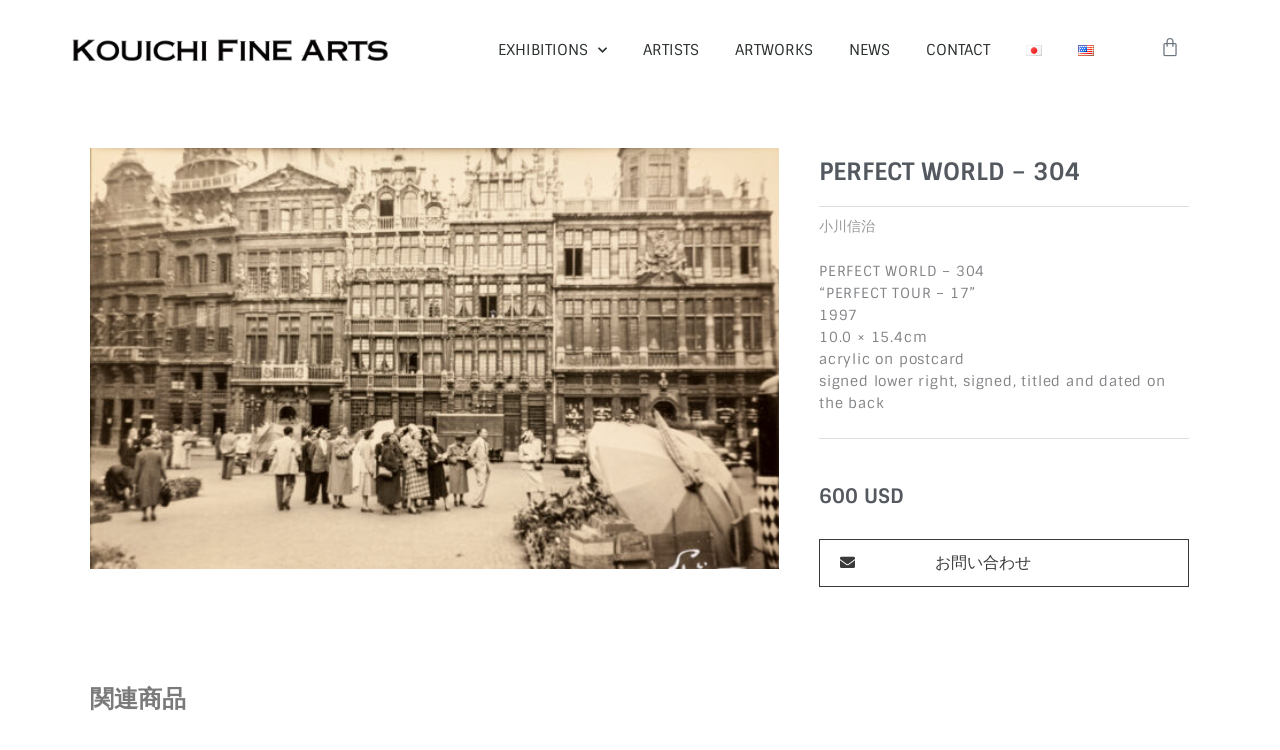

--- FILE ---
content_type: text/css
request_url: https://kouichifinearts.com/wp-content/uploads/elementor/css/post-6134.css?ver=1768406024
body_size: 1347
content:
.elementor-6134 .elementor-element.elementor-element-6d6a98ce > .elementor-element-populated{margin:30px 20px 30px 20px;--e-column-margin-right:20px;--e-column-margin-left:20px;}.elementor-6134 .elementor-element.elementor-element-5400f237 > .elementor-widget-container{margin:0px 0px 0px 0px;padding:0px 0px 0px 0px;}.elementor-6134 .elementor-element.elementor-element-5400f237{text-align:left;}.elementor-6134 .elementor-element.elementor-element-5400f237 img{width:52%;max-width:100%;height:22px;}.elementor-6134 .elementor-element.elementor-element-3ecb554d > .elementor-widget-wrap > .elementor-widget:not(.elementor-widget__width-auto):not(.elementor-widget__width-initial):not(:last-child):not(.elementor-absolute){margin-bottom:-26px;}.elementor-6134 .elementor-element.elementor-element-3ecb554d > .elementor-element-populated{margin:10px 0px 0px 0px;--e-column-margin-right:0px;--e-column-margin-left:0px;}.elementor-6134 .elementor-element.elementor-element-1a156727 > .elementor-widget-container{margin:0px 0px 0px 0px;padding:0px 0px 0px 0px;}.elementor-6134 .elementor-element.elementor-element-1a156727{text-align:left;font-family:"Sintony", Sans-serif;font-size:15px;font-weight:600;color:#B4B4B4;}.elementor-6134 .elementor-element.elementor-element-33fff46 > .elementor-widget-container{margin:0px 0px 0px 0px;padding:0px 0px 0px 0px;}.elementor-6134 .elementor-element.elementor-element-33fff46 .elementor-icon-list-icon i{transition:color 0.3s;}.elementor-6134 .elementor-element.elementor-element-33fff46 .elementor-icon-list-icon svg{transition:fill 0.3s;}.elementor-6134 .elementor-element.elementor-element-33fff46{--e-icon-list-icon-size:14px;--icon-vertical-offset:0px;}.elementor-6134 .elementor-element.elementor-element-33fff46 .elementor-icon-list-icon{padding-inline-end:0px;}.elementor-6134 .elementor-element.elementor-element-33fff46 .elementor-icon-list-item > .elementor-icon-list-text, .elementor-6134 .elementor-element.elementor-element-33fff46 .elementor-icon-list-item > a{font-family:"Sintony", Sans-serif;font-size:15px;line-height:30px;}.elementor-6134 .elementor-element.elementor-element-33fff46 .elementor-icon-list-text{color:var( --e-global-color-78b753ee );transition:color 0.3s;}.elementor-6134 .elementor-element.elementor-element-33fff46 .elementor-icon-list-item:hover .elementor-icon-list-text{color:#7A7A7A;}.elementor-6134 .elementor-element.elementor-element-3d06ccb > .elementor-element-populated{margin:10px 0px 0px 0px;--e-column-margin-right:0px;--e-column-margin-left:0px;}.elementor-6134 .elementor-element.elementor-element-1e1bad2d .elementor-icon-list-icon i{transition:color 0.3s;}.elementor-6134 .elementor-element.elementor-element-1e1bad2d .elementor-icon-list-icon svg{transition:fill 0.3s;}.elementor-6134 .elementor-element.elementor-element-1e1bad2d{--e-icon-list-icon-size:14px;--icon-vertical-offset:0px;}.elementor-6134 .elementor-element.elementor-element-1e1bad2d .elementor-icon-list-item > .elementor-icon-list-text, .elementor-6134 .elementor-element.elementor-element-1e1bad2d .elementor-icon-list-item > a{font-family:"Sintony", Sans-serif;font-size:15px;line-height:30px;}.elementor-6134 .elementor-element.elementor-element-1e1bad2d .elementor-icon-list-text{color:var( --e-global-color-78b753ee );transition:color 0.3s;}.elementor-6134 .elementor-element.elementor-element-1e1bad2d .elementor-icon-list-item:hover .elementor-icon-list-text{color:var( --e-global-color-text );}.elementor-6134 .elementor-element.elementor-element-77695bd1 > .elementor-element-populated{margin:10px 0px 0px 0px;--e-column-margin-right:0px;--e-column-margin-left:0px;}.elementor-6134 .elementor-element.elementor-element-35271af3 > .elementor-widget-container{margin:0px 0px 0px 0px;padding:0px 0px 0px 0px;}.elementor-6134 .elementor-element.elementor-element-35271af3{text-align:left;font-family:"Sintony", Sans-serif;font-size:15px;font-weight:600;}.elementor-6134 .elementor-element.elementor-element-1e6cb66a > .elementor-widget-container{margin:-20px 0px 0px 0px;}.elementor-6134 .elementor-element.elementor-element-1e6cb66a .elementor-icon-list-items:not(.elementor-inline-items) .elementor-icon-list-item:not(:last-child){padding-block-end:calc(16px/2);}.elementor-6134 .elementor-element.elementor-element-1e6cb66a .elementor-icon-list-items:not(.elementor-inline-items) .elementor-icon-list-item:not(:first-child){margin-block-start:calc(16px/2);}.elementor-6134 .elementor-element.elementor-element-1e6cb66a .elementor-icon-list-items.elementor-inline-items .elementor-icon-list-item{margin-inline:calc(16px/2);}.elementor-6134 .elementor-element.elementor-element-1e6cb66a .elementor-icon-list-items.elementor-inline-items{margin-inline:calc(-16px/2);}.elementor-6134 .elementor-element.elementor-element-1e6cb66a .elementor-icon-list-items.elementor-inline-items .elementor-icon-list-item:after{inset-inline-end:calc(-16px/2);}.elementor-6134 .elementor-element.elementor-element-1e6cb66a .elementor-icon-list-icon i{color:var( --e-global-color-78b753ee );transition:color 0.3s;}.elementor-6134 .elementor-element.elementor-element-1e6cb66a .elementor-icon-list-icon svg{fill:var( --e-global-color-78b753ee );transition:fill 0.3s;}.elementor-6134 .elementor-element.elementor-element-1e6cb66a .elementor-icon-list-item:hover .elementor-icon-list-icon i{color:var( --e-global-color-text );}.elementor-6134 .elementor-element.elementor-element-1e6cb66a .elementor-icon-list-item:hover .elementor-icon-list-icon svg{fill:var( --e-global-color-text );}.elementor-6134 .elementor-element.elementor-element-1e6cb66a{--e-icon-list-icon-size:24px;--e-icon-list-icon-align:left;--e-icon-list-icon-margin:0 calc(var(--e-icon-list-icon-size, 1em) * 0.25) 0 0;--icon-vertical-offset:0px;}.elementor-6134 .elementor-element.elementor-element-1e6cb66a .elementor-icon-list-icon{padding-inline-end:0px;}.elementor-6134 .elementor-element.elementor-element-1e6cb66a .elementor-icon-list-text{transition:color 0.3s;}.elementor-6134 .elementor-element.elementor-element-03f95ca > .elementor-element-populated{margin:10px 0px 0px 0px;--e-column-margin-right:0px;--e-column-margin-left:0px;}.elementor-6134 .elementor-element.elementor-element-e8e9a9a > .elementor-widget-container{margin:0px 0px 0px 0px;padding:0px 0px 0px 0px;}.elementor-6134 .elementor-element.elementor-element-e8e9a9a{text-align:left;font-family:"Sintony", Sans-serif;font-size:15px;font-weight:600;}.elementor-6134 .elementor-element.elementor-element-695d38f > .elementor-widget-container{margin:-20px 0px 0px 0px;}.elementor-6134 .elementor-element.elementor-element-695d38f .cpel-switcher__nav{--cpel-switcher-space:30px;}.elementor-6134 .elementor-element.elementor-element-695d38f.cpel-switcher--aspect-ratio-11 .cpel-switcher__flag{width:20px;height:20px;}.elementor-6134 .elementor-element.elementor-element-695d38f.cpel-switcher--aspect-ratio-43 .cpel-switcher__flag{width:20px;height:calc(20px * 0.75);}.elementor-6134 .elementor-element.elementor-element-695d38f .cpel-switcher__flag img{border-radius:0px;}.elementor-6134 .elementor-element.elementor-element-75fe3f7 > .elementor-element-populated{margin:10px 0px 0px 0px;--e-column-margin-right:0px;--e-column-margin-left:0px;}.elementor-6134 .elementor-element.elementor-element-cc12709{width:var( --container-widget-width, 80% );max-width:80%;--container-widget-width:80%;--container-widget-flex-grow:0;}.elementor-6134 .elementor-element.elementor-element-72cb6c0f > .elementor-element-populated{margin:0px 0px 0px 0px;--e-column-margin-right:0px;--e-column-margin-left:0px;padding:20px 0px 0px 0px;}.elementor-6134 .elementor-element.elementor-element-9e1ec9e{text-align:justify;font-family:"Sintony", Sans-serif;font-size:13px;font-weight:normal;line-height:1.6em;letter-spacing:0px;color:#020101;}.elementor-theme-builder-content-area{height:400px;}.elementor-location-header:before, .elementor-location-footer:before{content:"";display:table;clear:both;}@media(max-width:1024px){.elementor-6134 .elementor-element.elementor-element-5400f237 img{width:100%;height:24px;}.elementor-6134 .elementor-element.elementor-element-1e6cb66a > .elementor-widget-container{margin:-30px 0px 0px 0px;}.elementor-6134 .elementor-element.elementor-element-1e6cb66a .elementor-icon-list-items:not(.elementor-inline-items) .elementor-icon-list-item:not(:last-child){padding-block-end:calc(3px/2);}.elementor-6134 .elementor-element.elementor-element-1e6cb66a .elementor-icon-list-items:not(.elementor-inline-items) .elementor-icon-list-item:not(:first-child){margin-block-start:calc(3px/2);}.elementor-6134 .elementor-element.elementor-element-1e6cb66a .elementor-icon-list-items.elementor-inline-items .elementor-icon-list-item{margin-inline:calc(3px/2);}.elementor-6134 .elementor-element.elementor-element-1e6cb66a .elementor-icon-list-items.elementor-inline-items{margin-inline:calc(-3px/2);}.elementor-6134 .elementor-element.elementor-element-1e6cb66a .elementor-icon-list-items.elementor-inline-items .elementor-icon-list-item:after{inset-inline-end:calc(-3px/2);}.elementor-6134 .elementor-element.elementor-element-1e6cb66a{--e-icon-list-icon-size:22px;--icon-vertical-offset:0px;}.elementor-6134 .elementor-element.elementor-element-695d38f > .elementor-widget-container{margin:-26px 0px 0px 0px;}.elementor-6134 .elementor-element.elementor-element-75fe3f7 > .elementor-element-populated{margin:10px 0px 0px 0px;--e-column-margin-right:0px;--e-column-margin-left:0px;}.elementor-6134 .elementor-element.elementor-element-cc12709{--container-widget-width:120px;--container-widget-flex-grow:0;width:var( --container-widget-width, 120px );max-width:120px;}}@media(max-width:767px){.elementor-6134 .elementor-element.elementor-element-6d6a98ce > .elementor-element-populated{margin:20px 15px 0px 15px;--e-column-margin-right:15px;--e-column-margin-left:15px;}.elementor-6134 .elementor-element.elementor-element-5400f237 img{width:80%;max-width:100%;height:18px;}.elementor-6134 .elementor-element.elementor-element-3ecb554d > .elementor-element-populated{margin:0px 0px 0px 0px;--e-column-margin-right:0px;--e-column-margin-left:0px;padding:0px 0px 0px 0px;}.elementor-6134 .elementor-element.elementor-element-3d06ccb > .elementor-element-populated{margin:0px 0px 0px 0px;--e-column-margin-right:0px;--e-column-margin-left:0px;padding:0px 0px 0px 0px;}.elementor-6134 .elementor-element.elementor-element-1e1bad2d > .elementor-widget-container{margin:0px 0px 0px 0px;padding:0px 0px 0px 0px;}.elementor-6134 .elementor-element.elementor-element-77695bd1 > .elementor-element-populated{margin:30px 0px 0px 0px;--e-column-margin-right:0px;--e-column-margin-left:0px;padding:0px 0px 0px 0px;}.elementor-6134 .elementor-element.elementor-element-1e6cb66a > .elementor-widget-container{margin:-30px 0px 0px 0px;padding:0px 0px 0px 0px;}.elementor-6134 .elementor-element.elementor-element-1e6cb66a{--e-icon-list-icon-size:24px;}.elementor-6134 .elementor-element.elementor-element-03f95ca > .elementor-element-populated{margin:30px 0px 0px 0px;--e-column-margin-right:0px;--e-column-margin-left:0px;padding:0px 0px 0px 0px;}.elementor-6134 .elementor-element.elementor-element-695d38f > .elementor-widget-container{margin:-36px 0px 0px 0px;}.elementor-6134 .elementor-element.elementor-element-cc12709{width:var( --container-widget-width, 120px );max-width:120px;--container-widget-width:120px;--container-widget-flex-grow:0;}.elementor-6134 .elementor-element.elementor-element-cc12709 > .elementor-widget-container{margin:0px 0px 0px -20px;padding:0px 0px 0px 0px;}}/* Start custom CSS for text-editor, class: .elementor-element-9e1ec9e */a: hover {
    color: #7a7a7a;
}/* End custom CSS */

--- FILE ---
content_type: text/css
request_url: https://kouichifinearts.com/wp-content/uploads/elementor/css/post-4978.css?ver=1768406058
body_size: 1649
content:
.elementor-4978 .elementor-element.elementor-element-7117a906 > .elementor-container{min-height:40vh;}.elementor-4978 .elementor-element.elementor-element-7117a906{margin-top:0px;margin-bottom:0px;}.elementor-4978 .elementor-element.elementor-element-70ca7111 > .elementor-element-populated{transition:background 0.3s, border 0.3s, border-radius 0.3s, box-shadow 0.3s;margin:40px 0px 0px 0px;--e-column-margin-right:0px;--e-column-margin-left:0px;padding:0px 20px 0px 20px;}.elementor-4978 .elementor-element.elementor-element-70ca7111 > .elementor-element-populated > .elementor-background-overlay{transition:background 0.3s, border-radius 0.3s, opacity 0.3s;}.elementor-4978 .elementor-element.elementor-element-76aa0580 > .elementor-widget-container{margin:0px 0px 0px 0px;padding:0px 0px 0px 0px;}.elementor-4978 .elementor-element.elementor-element-66cf78 > .elementor-element-populated{margin:0px 0px 0px 0px;--e-column-margin-right:0px;--e-column-margin-left:0px;padding:60px 20px 20px 20px;}.elementor-4978 .elementor-element.elementor-element-69215e2c{text-align:left;}.elementor-4978 .elementor-element.elementor-element-69215e2c .elementor-heading-title{font-size:24px;font-weight:600;line-height:1em;color:var( --e-global-color-d31c4af );}.elementor-4978 .elementor-element.elementor-element-577123be > .elementor-widget-container{margin:-10px 0px 0px 0px;}.elementor-4978 .elementor-element.elementor-element-577123be{font-size:15px;color:#54595F;}.elementor-4978 .elementor-element.elementor-element-4339773f > .elementor-widget-container{margin:-10px 0px 0px 0px;padding:0px 0px 0px 0px;}.elementor-4978 .elementor-element.elementor-element-4339773f{text-align:left;}.woocommerce .elementor-4978 .elementor-element.elementor-element-4339773f .woocommerce-product-details__short-description{font-size:14px;font-weight:normal;line-height:1.6em;letter-spacing:0.8px;}.elementor-4978 .elementor-element.elementor-element-378aa6f0{--divider-border-style:solid;--divider-color:var( --e-global-color-103472b );--divider-border-width:1px;}.elementor-4978 .elementor-element.elementor-element-378aa6f0 > .elementor-widget-container{margin:-30px 0px 0px 0px;padding:0px 0px 0px 0px;}.elementor-4978 .elementor-element.elementor-element-378aa6f0 .elementor-divider-separator{width:100%;}.elementor-4978 .elementor-element.elementor-element-378aa6f0 .elementor-divider{padding-block-start:10px;padding-block-end:10px;}.elementor-4978 .elementor-element.elementor-element-e3c6275 > .elementor-widget-container{margin:0px 0px 0px 0px;}.elementor-4978 .elementor-element.elementor-element-e3c6275{text-align:left;}.woocommerce .elementor-4978 .elementor-element.elementor-element-e3c6275 .price{color:var( --e-global-color-d31c4af );font-size:20px;font-weight:600;}body:not(.rtl) .elementor-4978 .elementor-element.elementor-element-e3c6275:not(.elementor-product-price-block-yes) del{margin-right:0px;}body.rtl .elementor-4978 .elementor-element.elementor-element-e3c6275:not(.elementor-product-price-block-yes) del{margin-left:0px;}.elementor-4978 .elementor-element.elementor-element-e3c6275.elementor-product-price-block-yes del{margin-bottom:0px;}.elementor-4978 .elementor-element.elementor-element-3966cc06 > .elementor-widget-container{margin:0px 0px 0px 0px;padding:0px 0px 0px 0px;border-style:solid;border-width:1px 1px 1px 1px;border-color:var( --e-global-color-primary );}.elementor-4978 .elementor-element.elementor-element-3966cc06 .elementor-tab-title{border-width:0px;border-color:var( --e-global-color-primary );background-color:#3A3A3A00;padding:15px 20px 15px 20px;}.elementor-4978 .elementor-element.elementor-element-3966cc06 .elementor-tab-content{border-width:0px;border-block-end-color:var( --e-global-color-primary );font-size:16px;}.elementor-4978 .elementor-element.elementor-element-3966cc06 .elementor-toggle-title, .elementor-4978 .elementor-element.elementor-element-3966cc06 .elementor-toggle-icon{color:var( --e-global-color-primary );}.elementor-4978 .elementor-element.elementor-element-3966cc06 .elementor-toggle-icon svg{fill:var( --e-global-color-primary );}.elementor-4978 .elementor-element.elementor-element-3966cc06 .elementor-tab-title.elementor-active a, .elementor-4978 .elementor-element.elementor-element-3966cc06 .elementor-tab-title.elementor-active .elementor-toggle-icon{color:var( --e-global-color-103472b );}.elementor-4978 .elementor-element.elementor-element-3966cc06 .elementor-toggle-title{font-size:16px;font-weight:500;}.elementor-4978 .elementor-element.elementor-element-3966cc06 .elementor-tab-title .elementor-toggle-icon i:before{color:var( --e-global-color-primary );}.elementor-4978 .elementor-element.elementor-element-3966cc06 .elementor-tab-title .elementor-toggle-icon svg{fill:var( --e-global-color-primary );}.elementor-4978 .elementor-element.elementor-element-3966cc06 .elementor-tab-title.elementor-active .elementor-toggle-icon i:before{color:var( --e-global-color-103472b );}.elementor-4978 .elementor-element.elementor-element-3966cc06 .elementor-tab-title.elementor-active .elementor-toggle-icon svg{fill:var( --e-global-color-103472b );}.elementor-4978 .elementor-element.elementor-element-3966cc06 .elementor-toggle-icon{margin-inline-end:80px;}.elementor-4978 .elementor-element.elementor-element-33b74216 > .elementor-element-populated{margin:60px 10px 20px 10px;--e-column-margin-right:10px;--e-column-margin-left:10px;}.elementor-4978 .elementor-element.elementor-element-5df6c6fb.elementor-wc-products ul.products li.product{text-align:left;border-style:solid;border-width:0px 0px 0px 0px;border-radius:0px;padding:10px 0px 10px 0px;}.elementor-4978 .elementor-element.elementor-element-5df6c6fb > .elementor-widget-container{margin:0px 0px 0px 0px;padding:0px 0px 0px 0px;}.elementor-4978 .elementor-element.elementor-element-5df6c6fb.elementor-wc-products  ul.products{grid-column-gap:26px;grid-row-gap:20px;}.elementor-4978 .elementor-element.elementor-element-5df6c6fb.elementor-wc-products .attachment-woocommerce_thumbnail{margin-bottom:10px;}.elementor-4978 .elementor-element.elementor-element-5df6c6fb.elementor-wc-products ul.products li.product .woocommerce-loop-product__title{color:#7A7A7A;margin-bottom:10px;}.elementor-4978 .elementor-element.elementor-element-5df6c6fb.elementor-wc-products ul.products li.product .woocommerce-loop-category__title{color:#7A7A7A;margin-bottom:10px;}.elementor-4978 .elementor-element.elementor-element-5df6c6fb.elementor-wc-products ul.products li.product .woocommerce-loop-product__title, .elementor-4978 .elementor-element.elementor-element-5df6c6fb.elementor-wc-products ul.products li.product .woocommerce-loop-category__title{font-size:14px;font-weight:normal;text-transform:uppercase;}.woocommerce .elementor-4978 .elementor-element.elementor-element-5df6c6fb.elementor-wc-products .products > h2{color:#7A7A7A;font-size:24px;font-weight:600;text-transform:none;text-align:left;margin-bottom:20px;}.elementor-4978 .elementor-element.elementor-element-5df6c6fb.elementor-wc-products ul.products li.product .star-rating{font-size:0em;margin-bottom:0px;}.elementor-4978 .elementor-element.elementor-element-5df6c6fb.elementor-wc-products ul.products li.product .price{color:#7A7A7A;font-weight:100;}.elementor-4978 .elementor-element.elementor-element-5df6c6fb.elementor-wc-products ul.products li.product .price ins{color:#7A7A7A;}.elementor-4978 .elementor-element.elementor-element-5df6c6fb.elementor-wc-products ul.products li.product .price ins .amount{color:#7A7A7A;}.elementor-4978 .elementor-element.elementor-element-5df6c6fb.elementor-wc-products ul.products li.product .price del{color:#898989;}.elementor-4978 .elementor-element.elementor-element-5df6c6fb.elementor-wc-products ul.products li.product .price del .amount{color:#898989;}.elementor-4978 .elementor-element.elementor-element-5df6c6fb.elementor-wc-products ul.products li.product .price del {font-family:"Ubuntu Condensed", Sans-serif;}.elementor-4978 .elementor-element.elementor-element-5df6c6fb.elementor-wc-products ul.products li.product .button{color:var( --e-global-color-primary );background-color:rgba(136, 74, 240, 0);border-color:var( --e-global-color-primary );font-size:14px;font-weight:500;line-height:1.4em;border-style:solid;border-width:1px 1px 1px 1px;border-radius:0px 0px 0px 0px;padding:12px 20px 12px 20px;margin-top:10px;}.elementor-4978 .elementor-element.elementor-element-5df6c6fb.elementor-wc-products ul.products li.product .button:hover{color:var( --e-global-color-1a9f06a0 );background-color:var( --e-global-color-1396575 );border-color:var( --e-global-color-103472b );}.elementor-4978 .elementor-element.elementor-element-5df6c6fb.elementor-wc-products .added_to_cart{color:var( --e-global-color-secondary );font-size:14px;}.elementor-4978 .elementor-element.elementor-element-5df6c6fb.elementor-wc-products ul.products li.product:hover{background-color:rgba(136, 74, 240, 0);}@media(min-width:768px){.elementor-4978 .elementor-element.elementor-element-70ca7111{width:63.956%;}.elementor-4978 .elementor-element.elementor-element-66cf78{width:36%;}}@media(max-width:1024px) and (min-width:768px){.elementor-4978 .elementor-element.elementor-element-70ca7111{width:60%;}}@media(max-width:1024px){.elementor-4978 .elementor-element.elementor-element-7117a906{margin-top:0px;margin-bottom:0px;}.elementor-4978 .elementor-element.elementor-element-70ca7111 > .elementor-element-populated{padding:0px 20px 20px 20px;}.elementor-4978 .elementor-element.elementor-element-66cf78 > .elementor-element-populated{padding:30px 10px 10px 20px;}.elementor-4978 .elementor-element.elementor-element-69215e2c .elementor-heading-title{font-size:24px;}.elementor-4978 .elementor-element.elementor-element-577123be{font-size:16px;}.woocommerce .elementor-4978 .elementor-element.elementor-element-4339773f .woocommerce-product-details__short-description{font-size:13px;}.woocommerce .elementor-4978 .elementor-element.elementor-element-e3c6275 .price{font-size:18px;}.elementor-4978 .elementor-element.elementor-element-3966cc06 .elementor-toggle-title{font-size:14px;}.elementor-4978 .elementor-element.elementor-element-3966cc06 .elementor-toggle-icon{margin-inline-end:40px;}.elementor-4978 .elementor-element.elementor-element-33b74216 > .elementor-element-populated{margin:60px 20px 0px 20px;--e-column-margin-right:20px;--e-column-margin-left:20px;padding:0px 0px 0px 0px;}.elementor-4978 .elementor-element.elementor-element-5df6c6fb.elementor-wc-products  ul.products{grid-column-gap:20px;grid-row-gap:20px;}}@media(max-width:767px){.elementor-4978 .elementor-element.elementor-element-70ca7111 > .elementor-element-populated{margin:10px 10px 10px 10px;--e-column-margin-right:10px;--e-column-margin-left:10px;padding:0px 0px 0px 0px;}.elementor-4978 .elementor-element.elementor-element-76aa0580 > .elementor-widget-container{margin:0px 0px 0px 0px;padding:0px 0px 0px 0px;}.elementor-4978 .elementor-element.elementor-element-66cf78 > .elementor-element-populated{margin:10px 20px 10px 20px;--e-column-margin-right:20px;--e-column-margin-left:20px;padding:0px 0px 0px 0px;}.elementor-4978 .elementor-element.elementor-element-69215e2c .elementor-heading-title{font-size:20px;}.elementor-4978 .elementor-element.elementor-element-577123be > .elementor-widget-container{margin:-10px 0px 0px 0px;}.elementor-4978 .elementor-element.elementor-element-577123be{font-size:15px;}.elementor-4978 .elementor-element.elementor-element-4339773f > .elementor-widget-container{margin:-10px 0px 0px 0px;}.woocommerce .elementor-4978 .elementor-element.elementor-element-4339773f .woocommerce-product-details__short-description{font-size:13px;}.woocommerce .elementor-4978 .elementor-element.elementor-element-e3c6275 .price{font-size:18px;}.elementor-4978 .elementor-element.elementor-element-3966cc06 .elementor-toggle-item:not(:last-child){margin-block-end:0px;}.elementor-4978 .elementor-element.elementor-element-3966cc06 .elementor-toggle-title{font-size:15px;}.elementor-4978 .elementor-element.elementor-element-3966cc06 .elementor-toggle-icon{margin-inline-end:90px;}.elementor-4978 .elementor-element.elementor-element-33b74216 > .elementor-element-populated{margin:60px 10px 20px 10px;--e-column-margin-right:10px;--e-column-margin-left:10px;padding:0px 0px 0px 0px;}.elementor-4978 .elementor-element.elementor-element-5df6c6fb.elementor-wc-products ul.products li.product{text-align:left;padding:0px 0px 0px 0px;}.elementor-4978 .elementor-element.elementor-element-5df6c6fb > .elementor-widget-container{margin:0px 0px 0px 0px;padding:0px 0px 8px 0px;}.elementor-4978 .elementor-element.elementor-element-5df6c6fb.elementor-wc-products  ul.products{grid-column-gap:14px;grid-row-gap:20px;}.elementor-4978 .elementor-element.elementor-element-5df6c6fb.elementor-wc-products .attachment-woocommerce_thumbnail{border-radius:0px 0px 0px 0px;margin-bottom:12px;}.elementor-4978 .elementor-element.elementor-element-5df6c6fb.elementor-wc-products ul.products li.product .woocommerce-loop-product__title, .elementor-4978 .elementor-element.elementor-element-5df6c6fb.elementor-wc-products ul.products li.product .woocommerce-loop-category__title{font-size:13px;}.woocommerce .elementor-4978 .elementor-element.elementor-element-5df6c6fb.elementor-wc-products .products > h2{font-size:20px;}.elementor-4978 .elementor-element.elementor-element-5df6c6fb.elementor-wc-products ul.products li.product .woocommerce-loop-product__title{margin-bottom:10px;}.elementor-4978 .elementor-element.elementor-element-5df6c6fb.elementor-wc-products ul.products li.product .woocommerce-loop-category__title{margin-bottom:10px;}.elementor-4978 .elementor-element.elementor-element-5df6c6fb.elementor-wc-products ul.products li.product .button{font-size:12px;line-height:1.2em;letter-spacing:-0.5px;border-width:1px 1px 1px 1px;margin-top:6px;}}

--- FILE ---
content_type: text/css
request_url: https://kouichifinearts.com/wp-content/uploads/elementor_icons_files/merged-icons-font.css?ver=1587190558
body_size: 359
content:
i.eci { 
display: block;
    font: normal normal normal 14px/1 FontAwesome;
    font-size: inherit;
    text-rendering: auto;
            -webkit-font-smoothing: antialiased;
            -moz-osx-font-smoothing: grayscale;
     }
     .select2-container i.eci,
     .elementor-icon-list-icon i.eci {
       display: inline-block;
     }
     .elementor-icons-manager__tab__item__icon.eci {
    font-size: 28px;
}
.elementor-icons-manager__tab-link i.eci {
    display: inline-block;
    font-size: 18px;
}
@font-face {
 font-family: 'artsy';
  src: url('fontello-37fde05d.zip/fontello-37fde05d/font/artsy.eot?814987095');
  src: url('fontello-37fde05d.zip/fontello-37fde05d/font/artsy.eot?814987095#iefix') format('embedded-opentype'),
       url('fontello-37fde05d.zip/fontello-37fde05d/font/artsy.woff2?814987095') format('woff2'),
       url('fontello-37fde05d.zip/fontello-37fde05d/font/artsy.woff?814987095') format('woff'),
       url('fontello-37fde05d.zip/fontello-37fde05d/font/artsy.ttf?814987095') format('truetype'),
       url('fontello-37fde05d.zip/fontello-37fde05d/font/artsy.svg?814987095#artsy') format('svg');
  font-weight: normal;
  font-style: normal;
}
.eci.artsy-Artsy::before { content: '\e800'; font-family: 'artsy'; }


